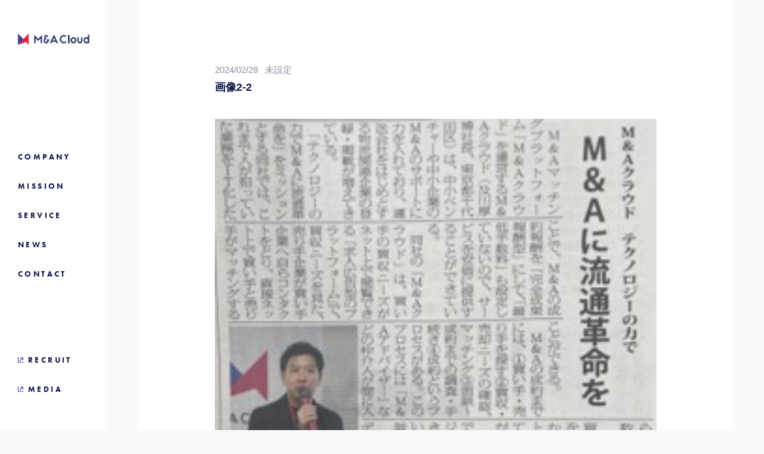

--- FILE ---
content_type: text/html; charset=UTF-8
request_url: https://corp.macloud.jp/2024/02/15/media-7/%E7%94%BB%E5%83%8F2-2/
body_size: 14971
content:
<html>
<head>
    <!-- Google Tag Manager -->
    <script>
        // Define dataLayer and the gtag function.
        window.dataLayer = window.dataLayer || [];

        function gtag() {dataLayer.push(arguments);}

        // スクリプト読み込み前に設定する必要がある
        gtag('consent', 'default', {
            'ad_storage': 'denied',
            'analytics_storage': 'denied',
        });

        // 2022/04/26現時点での動きをみるに、denied を書かないと tag は「追加同意が必要」でも発火してしまうが、念の為明示的に入れておく
        if (localStorage.getItem('cookie-consent-granted')) {
            gtag('consent', 'update', {
                'ad_storage': 'granted',
                'analytics_storage': 'granted',
            });
        }

        window.dataLayer.push({
            'event': 'default_consent',
        });
    </script>
        <script>(function(w,d,s,l,i){w[l]=w[l]||[];w[l].push({'gtm.start':
            new Date().getTime(),event:'gtm.js'});var f=d.getElementsByTagName(s)[0],
          j=d.createElement(s),dl=l!='dataLayer'?'&l='+l:'';j.async=true;j.src=
          'https://www.googletagmanager.com/gtm.js?id='+i+dl;f.parentNode.insertBefore(j,f);
      })(window,document,'script','dataLayer','GTM-P9N4H87');</script>
        <!-- End Google Tag Manager -->
    <meta charset="utf-8">
    <meta name="viewport" content="width=device-width, initial-scale=1">
    <!-- title>株式会社M&amp;Aクラウド</title -->
    <title>画像2-2 | 株式会社M&amp;Aクラウド</title>
    <meta name="keywords" content="M&Aクラウド,株式会社M&Aクラウド,エムアンドエークラウド,M&ACloud">
    <meta name="description"
          content="M&Aクラウドは、M&Aをオンラインで実現するプラットフォーム「M&Aクラウド」を運営しています。「テクノロジーの力でM&Aに流通革命を」をミッションに、M&A業界に変革を起こしていきます。">
        <meta property="og:title" content="画像2-2"/>
<meta property="og:description" content=""/>
<meta property="og:image" content="https://corp.macloud.jp/wp-content/uploads/20240228172548/%E7%94%BB%E5%83%8F2-2.jpg"/>
<meta property="og:url" content="https://corp.macloud.jp/2024/02/15/media-7/%e7%94%bb%e5%83%8f2-2/"/>
<meta property="twitter:title" content="画像2-2"/>
<meta property="twitter:description" content=""/>
<meta property="twitter:image" content="https://corp.macloud.jp/wp-content/uploads/20240228172548/%E7%94%BB%E5%83%8F2-2.jpg"/>
<meta name="twitter:card" content="summary_large_image" />
        <meta property="og:type" content="article">
    <meta property="og:url" content="https://corp.macloud.jp/2024/02/15/media-7/%e7%94%bb%e5%83%8f2-2/">
    <meta property="og:site_name" content="株式会社M&Aクラウド"/>
    <meta property="twitter:card" content="summary_large_image"/>

    <link rel="shortcut icon" href="https://corp.macloud.jp/wp-content/themes/mac_corporate/favicon.1b9626c0.ico">
    <link href="https://fonts.googleapis.com/icon?family=Material+Icons" rel="stylesheet">
    <link rel="stylesheet" href="https://use.typekit.net/qqj0ydc.css">
    <link href="https://corp.macloud.jp/wp-content/themes/mac_corporate/style.css?20240321" rel="stylesheet">
    <meta name="google-site-verification" content="n741U-68080TYq4UboCJ-xEXyEuXDuAK6nzzXRSCOmY" />
</head>
<body>
<!-- Google Tag Manager (noscript) -->
<noscript><iframe src="https://www.googletagmanager.com/ns.html?id=GTM-P9N4H87"
                  height="0" width="0" style="display:none;visibility:hidden"></iframe></noscript>
<!-- End Google Tag Manager (noscript) -->
    <div class="news-detail">
        <div class="logo sp"><a href="/"><img src="https://corp.macloud.jp/wp-content/themes/mac_corporate/logo.6eee2c3a.png"></a>
        </div>
        <div class="main">
            <section>
                                    <div class="sub text-s">
                        <span>2024/02/28</span><span>未設定</span>
                    </div>
                    <h1>画像2-2</h1>
                    <div class="news-article-content">
                        <p class="attachment"><a href='https://corp.macloud.jp/wp-content/uploads/20240228172548/%E7%94%BB%E5%83%8F2-2.jpg'><img fetchpriority="high" decoding="async" width="236" height="275" src="https://corp.macloud.jp/wp-content/uploads/20240228172548/%E7%94%BB%E5%83%8F2-2.jpg" class="attachment-medium size-medium" alt="" /></a></p>
                    </div>
                    <!-- post -->
                                                <div class="share">
                    <a class="tw"
                       href="https://twitter.com/intent/tweet?text=%E7%94%BB%E5%83%8F2-2&url=https://corp.macloud.jp/2024/02/15/media-7/%e7%94%bb%e5%83%8f2-2/"
                       target="share-window">ツイート</a>
                    <a class="fb" href="http://www.facebook.com/share.php?u=https://corp.macloud.jp/2024/02/15/media-7/%e7%94%bb%e5%83%8f2-2/"
                       target="share-window">Facebookシェア</a>
                    <a class="hatena"
                       href="http://b.hatena.ne.jp/add?mode=confirm&url=https://corp.macloud.jp/2024/02/15/media-7/%e7%94%bb%e5%83%8f2-2/&title=%E7%94%BB%E5%83%8F2-2"
                       target="share-window">B!ブックマーク</a>
                </div>
            </section>
            <div class="pager">
                                                <a class="link-index" href="/news"><i class="material-icons">list</i><span>ニュース一覧へ</span></a>
                                            </div>
        </div>
    </div>
<footer>
    <div class="actions">
        <a href="https://macloud.jp/documents" target="_blank"><span>無料の「M&amp;A資料」</span><span>はこちら</span></a>
        <a href="/contact"><span>無料の「売却相談」</span><span>はこちら</span></a>
    </div>
    <div class="content">
        <ul class="menu">
            <li><a href="/company">COMPANY</a></li>
            <li><a href="/mission">MISSION</a></li>
            <li><a href="/news">NEWS</a></li>
            <li><a href="https://macloud.jp/contact" target="_blank">CONTACT</a></li>
            <li class="external-site"><a href="https://recruit.macloud.jp/" target="_blank"><img src="https://corp.macloud.jp/wp-content/themes/mac_corporate/external_site_footer.svg">RECRUIT</a></li>
            <li class="external-site"><a href="https://journal.macloud.jp" target="_blank"><img src="https://corp.macloud.jp/wp-content/themes/mac_corporate/external_site_footer.svg">MEDIA</a></li>
        </ul>
        <ul class="menu">
            <li><a href="/service">SERVICE</a></li>
            <ul class="child-menu">
                <li class="external-site"><a href="https://macloud.jp" target="_blank"><img src="https://corp.macloud.jp/wp-content/themes/mac_corporate/external_site_footer.svg">M&Aクラウド</a></li>
                <li class="external-site"><a href="https://finance.macloud.jp/" target="_blank"><img src="https://corp.macloud.jp/wp-content/themes/mac_corporate/external_site_footer.svg">資金調達クラウド</a></li>
                <li class="external-site"><a href="https://startupma.macloud.jp/" target="_blank"><img src="https://corp.macloud.jp/wp-content/themes/mac_corporate/external_site_footer.svg">StartupM&A Advisory</a></li>
                <li class="external-site"><a href="https://corp.macloud.jp/macap/" target="_blank"><img src="https://corp.macloud.jp/wp-content/themes/mac_corporate/external_site_footer.svg">M&A Cloud Advisory Partners</a></li>
                <li class="external-site"><a href="https://agent.macloud.jp/" target="_blank"><img src="https://corp.macloud.jp/wp-content/themes/mac_corporate/external_site_footer.svg">M&Aクラウドエージェント</a></li>
            </ul>
        </ul>
        <ul class="contact">
            <li class="address"><span>東京都千代田区麹町1-4-4</span><span>ZENITAKA ANNEX 7F</span></li>
            <li class="tel"><a href="tel:0364318460">TEL: 03-6431-8460</a></li>
        </ul>
    </div>
    <div class="terms">
        <ul>
            <li><a href="/privacy-policy">PRIVACY POLICY</a></li>
            <li><a href="/cookie-policy">COOKIE POLICY</a></li>
            <li><a href="/information-security-policy">INFORMATION SECURITY POLICY</a></li>
            <li><a href="https://static.macloud.jp/中小M&Aガイドライン遵守の宣誓/遵守宣言_v3.pdf" target="_blank" rel="noopener">中小M&Aガイドライン（第3版）遵守の宣言</a></li>
            <li><a href="https://static.macloud.jp/%E6%96%99%E9%87%91%E4%BD%93%E7%B3%BB/%E6%96%99%E9%87%91%E4%BD%93%E7%B3%BB_ver_20251201.pdf" target="_blank" rel="noopener">料金体系</a></li>
        </ul>
    </div>
</footer>
<div class="copyright">Copyright&copy;M&amp;A Cloud 2019-2026</div>
<menu>
    <div class="logo">
        <a href="https://corp.macloud.jp" class="sp-only"><img src="https://corp.macloud.jp/wp-content/themes/mac_corporate/sp_white_logo.png"></a>
        <a href="https://corp.macloud.jp" class="pc-only"><img src="https://corp.macloud.jp/wp-content/themes/mac_corporate/logo.6eee2c3a.png"></a>
    </div>
    <!-- PC用 -->
    <div class="menu-contents pc-only">
        <ul>
            <li  ><a href="/company">COMPANY</a></li>
            <li  ><a href="/mission">MISSION</a></li>
            <li  ><a href="/service">SERVICE</a></li>
            <li  ><a href="/news">NEWS</a></li>
            <li>
                <a href="https://macloud.jp/contact" target="_blank">CONTACT</a>
            </li>
        </ul>
    </div>
    <ul class="external-site pc-only">
        <li><a href="https://recruit.macloud.jp/" target="_blank"><img src="https://corp.macloud.jp/wp-content/themes/mac_corporate/external_site.png"><img class="sp" src="https://corp.macloud.jp/wp-content/themes/mac_corporate/external_site_white.png"><span>RECRUIT</span></a></li>
        <li><a href="https://journal.macloud.jp" target="_blank"><img src="https://corp.macloud.jp/wp-content/themes/mac_corporate/external_site.png"><img class="sp" src="https://corp.macloud.jp/wp-content/themes/mac_corporate/external_site_white.png"><span>MEDIA</span></a></li>
    </ul>
    <!-- SP用 -->
    <div class="menu-contents external-site sp-only">
        <div class="site-list">
            <ul>
                <li  ><a href="/company">COMPANY</a></li>
                <li  ><a href="/mission">MISSION</a></li>
                <li  ><a href="/service">SERVICE</a></li>
                <li  ><a href="/news">NEWS</a></li>
                <li>
                    <a href="https://macloud.jp/contact" target="_blank">CONTACT</a>
                </li>
            </ul>
            <ul class="external-site-list">
                <li><a href="https://recruit.macloud.jp/" target="_blank"><img class="sp" src="https://corp.macloud.jp/wp-content/themes/mac_corporate/external_site_footer.svg"><span>RECRUIT</span></a></li>
                <li><a href="https://journal.macloud.jp" target="_blank"><img class="sp" src="https://corp.macloud.jp/wp-content/themes/mac_corporate/external_site_footer.svg"><span>MEDIA</span></a></li>
            </ul>
        </div>
        <div class="service-list">
            <ul>
                <li class="external-site"><a href="https://macloud.jp" target="_blank"><img class="sp" src="https://corp.macloud.jp/wp-content/themes/mac_corporate/external_site_footer.svg">M&Aクラウド</a></li>
                <li class="external-site"><a href="https://finance.macloud.jp/" target="_blank"><img class="sp" src="https://corp.macloud.jp/wp-content/themes/mac_corporate/external_site_footer.svg">資金調達クラウド</a></li>
                <li class="external-site"><a href="https://startupma.macloud.jp/" target="_blank"><img class="sp" src="https://corp.macloud.jp/wp-content/themes/mac_corporate/external_site_footer.svg">StartupM&A Advisory</a></li>
                <li class="external-site"><a href="https://corp.macloud.jp/macap/" target="_blank"><img class="sp" src="https://corp.macloud.jp/wp-content/themes/mac_corporate/external_site_footer.svg">M&A Cloud Advisory Partners</a></li>
                <li class="external-site"><a href="https://agent.macloud.jp/" target="_blank"><img class="sp" src="https://corp.macloud.jp/wp-content/themes/mac_corporate/external_site_footer.svg">M&Aクラウドエージェント</a></li>
            </ul>
        </div>
    </div>
    <div class="terms sp">
        <ul>
            <li><a href="/privacy-policy">PRIVACY POLICY</a></li>
            <li><a href="/cookie-policy">COOKIE POLICY</a></li>
            <li><a href="/information-security-policy">INFORMATION SECURITY POLICY</a></li>
            <li><a href="https://static.macloud.jp/中小M&Aガイドライン遵守の宣誓/遵守宣言_v3.pdf" target="_blank" rel="noopener">中小M&Aガイドライン（第3版）遵守の宣言</a></li>
            <li><a href="https://static.macloud.jp/%E6%96%99%E9%87%91%E4%BD%93%E7%B3%BB/%E6%96%99%E9%87%91%E4%BD%93%E7%B3%BB_ver_20251201.pdf" target="_blank" rel="noopener">料金体系</a></li>
        </ul>
    </div>
</menu>
<a href="javascript:" class="floating-menu sp" role="button">
    <img class="open" src="https://corp.macloud.jp/wp-content/themes/mac_corporate/open_menu.svg" width="26" height="26">
    <img class="close" src="https://corp.macloud.jp/wp-content/themes/mac_corporate/close_menu.svg" width="26" height="26">
</a>
<script src="https://corp.macloud.jp/wp-content/themes/mac_corporate/app.98c724ea.js"></script>
<script type="text/javascript">
  var Ease = {
    easeInOut: function (t) { return t<.5 ? 4*t*t*t : (t-1)*(2*t-2)*(2*t-2)+1; }
  }
  var duration = 500;
  window.addEventListener('DOMContentLoaded', function () {
    var smoothScrollTriggers = [].slice.call(document.querySelectorAll('a[href^="#"]'));
    smoothScrollTriggers.forEach(function (smoothScrollTrigger) {
      smoothScrollTrigger.addEventListener('click', function (e) {
        var href = smoothScrollTrigger.getAttribute('href');
        var currentPostion = document.documentElement.scrollTop || document.body.scrollTop;
        var targetElement = document.querySelector("a[name='" + href.replace('#', '') + "']");
        if (targetElement) {
          e.preventDefault();
          e.stopPropagation();
          var targetPosition = window.pageYOffset + targetElement.getBoundingClientRect().top - 50;
          var startTime = performance.now();
          var loop = function (nowTime) {
            var time = nowTime - startTime;
            var normalizedTime = time / duration;
            if (normalizedTime < 1) {
              window.scrollTo(0, currentPostion + ((targetPosition - currentPostion) * Ease.easeInOut(normalizedTime)));
              requestAnimationFrame(loop);
            } else {
              window.scrollTo(0, targetPosition);
            }
          }
          requestAnimationFrame(loop);
        }
      });
    });
  });
</script>
</body>
</html>


--- FILE ---
content_type: text/css
request_url: https://corp.macloud.jp/wp-content/themes/mac_corporate/style.css?20240321
body_size: 38038
content:
/*
Theme Name: M&Aクラウドコーポレート
Theme URI: https://corp.macloud.jp
Author: M&A Cloud Co.,Ltd
Author URI: https://corp.macloud.jp
Description: M&Aクラウドのコーポレートサイトです。
Requires at least: WordPress 5.0.0
Version: 1.0
*/


@charset "UTF-8";
.text-s {
    font-size: 12px;
    font-weight: 500;
    line-height: 22px;
}

.text-m {
    font-size: 14px;
    font-weight: bold;
}

.text-l {
    font-size: 16px;
    font-weight: bold;
}

.futura {
    font-family: "futura-pt";
    letter-spacing: 3.71;
}

@media screen and (min-width: 1024px) {
    .text-s {
        font-size: 15px;
        line-height: 32px;
    }

    .text-m {
        font-size: 20px;
    }

    .text-l {
        font-size: 26px;
        line-height: 40px;
    }
}

@media screen and (min-width: 1920px) {
    .text-s {
        font-size: 18px;
        line-height: 32px;
    }

    .text-m {
        font-size: 24px;
    }

    .text-l {
        font-size: 30px;
        line-height: 48px;
    }
}

* {
    box-sizing: border-box;
}

html {
    margin: 0;
}

body {
    margin: 0;
    background-color: #fafafa;
    color: #101548;
    font-family: "Source Han Sans Jp", -apple-system, BlinkMacSystemFont, "Helvetica Neue", YuGothic, "ヒラギノ角ゴ ProN W3", Hiragino Kaku Gothic ProN, Arial, "メイリオ", Meiryo, sans-serif;
    font-size: 14px;
    -webkit-font-smoothing: antialiased;
}

p {
    margin: 0;
}

a {
    transition: 0.3s;
    color: inherit;
    text-decoration: none;
}

ul {
    margin: 0;
    padding: 0;
    list-style: none;
}

h1,
h2,
h3 {
    margin: 0;
}

menu {
    display: none;
    position: fixed;
    bottom: 120px;
    left: 50%;
    width: 315px;
    margin: 0;
    margin-left: -157px;
    padding: 30px;
    background: #fff;
    box-shadow: 0 0 30px rgba(0, 0, 0, 0.1);
    font-size: 13px;
}

menu .logo {
    position: absolute;
    top: 40px;
}

menu .logo img {
    width: 140px;
}

@media screen and (min-width: 768px) {
    .logo .sp-only {
        display: none;
    }
}

@media screen and (max-width: 768px) {
    .logo .pc-only {
        display: none;
    }
}

.menu-contents {
    display: flex;
}

.menu-contents ul {
    width: calc(100% / 2);
}

menu .terms {
    position: absolute;
    bottom: 35px;
    font-size: 12px;
}

menu .terms ul li {
    margin-right: 20px;
    margin-bottom: 16px;
    font-weight: normal;
}

menu .terms ul li:last-child {
    margin-right: 20px;
    margin-bottom: 16px;
}

menu .terms ul li a {
    color: white;
    opacity: 0.5;
    font-size: 12px;
    font-weight: 500;
    line-height: 16px;
    letter-spacing: 0.2em;
    text-underline-position: from-font;
    text-decoration-skip-ink: none;


}

menu li {
    margin-bottom: 32px;
    letter-spacing: 3.41;
    text-align: left;
    font-weight: bold;
}

menu li:last-child {
    margin-bottom: 0;
}

menu li.active {
    position: relative;
}

menu::after {
    content: '';
    display: block;
    position: absolute;
    bottom: -12px;
    left: 50%;
    margin-left: -12px;
    border-top: 12px solid #fff;
    border-right: 12px solid transparent;
    border-bottom: transparent;
    border-left: 12px solid transparent;
}

ul.list li {
    position: relative;
    margin-bottom: 10px;
    padding-left: 20px;
    font-weight: 500;
    font-size: 12px;
}

ul.list li::before {
    content: '';
    display: inline-block;
    position: absolute;
    top: 8px;
    left: 0;
    width: 7px;
    height: 2px;
    background: #101548;
}

@media screen and (min-width: 1024px) {
    a:hover {
        opacity: 0.7;
    }

    ul.list li {
        margin-bottom: 30px;
        padding-left: 34px;
    }

    ul.list li::before {
        top: 4px;
        width: 14px;
        height: 4px;
    }
}

menu .external-site li a {
    display: flex;
}

menu .external-site li img {
    width: 9px;
    height: 9px;
    margin: 4px 8px 2px 0;
}

menu .external-site li img.sp {
    display: none;
}

@media screen and (max-width: 768px) {
    menu .external-site li img {
        display: none;
    }
    menu .external-site li img.sp {
        display: block;
    }

    menu .menu-contents.pc-only {
        display: none;
    }

    menu .menu-contents.sp-only {
        display: block;
        height: 100%;
        margin-top: 80px;
    }
    menu .menu-contents.sp-only .site-list {
        display: flex;
        font-size: 13px;
        font-weight: 500;
        line-height: 17.76px;
        letter-spacing: 0.2em;
        text-underline-position: from-font;
        text-decoration-skip-ink: none;
    }

    menu .menu-contents.sp-only .site-list .external-site-list {
        letter-spacing: 0.3em;
    }

    menu .menu-contents.sp-only .site-list li {
        margin-bottom: 16px;
        font-weight: normal;
    }

    menu .menu-contents.sp-only .site-list li:last-child {
        margin-bottom: 0;
    }

    menu .menu-contents.sp-only .service-list {
        margin-top: 26px;
        font-size: 12px;
        font-weight: 500;
        line-height: 16.39px;
        letter-spacing: 0.2em;
        text-underline-position: from-font;
        text-decoration-skip-ink: none;
    }

    menu .menu-contents.sp-only .service-list ul {
        width: 100%;
    }

    menu .menu-contents.sp-only .service-list li {
        margin-left: 8px;
        margin-bottom: 16px;
        font-weight: normal;
    }

    menu .menu-contents.sp-only .service-list li:last-child {
        margin-bottom: 0;
    }

    menu .external-site.pc-only {
        display: none;
    }
}

@media screen and (min-width: 768px) {
    menu .menu-contents.pc-only {
        display: block;
    }

    menu .menu-contents.sp-only {
        display: none;
    }

    menu .external-site.pc-only {
        display: block;
        position: absolute;
        bottom: 60px;
    }
}

nav {
    display: none;
}

section {
    margin: 0;
    margin-top: 60px;
    padding: 0 30px;
}

section h3 {
    font-family: "futura-pt";
    font-size: 14px;
    letter-spacing: 1.97;
}

header {
    position: relative;
    padding: 35px 0 65px;
}

header h1 {
    margin: 0;
    padding: 0 30px;
    font-size: 24px;
    line-height: 1.4;
}

header .animation {
    position: absolute;
    z-index: -1;
    top: 0;
    left: 0;
    width: 100%;
    height: 100%;
}

.link {
    color: #0054b7;
}

.main {
    position: relative;
    margin-top: -20px;
    padding-top: 1px;
    padding-bottom: 30px;
    background: #fff;
}

@media screen and (min-width: 768px) {
    .sp {
        display: none !important;
    }

    body {
        padding-left: 180px;
        overflow-x: hidden;
    }

    menu {
        display: flex;
        flex-direction: column;
        justify-content: center;
        position: fixed;
        top: 0;
        bottom: 0;
        left: 0;
        width: 180px;
        margin: 0;
        box-shadow: none;
    }

    menu .logo {
        position: absolute;
        top: 56px;
        display: block;
    }

    menu .logo img {
        width: 120px;
    }

    menu li {
        font-family: "futura-pt";
    }

    menu li.active::after {
        content: '';
        width: 50px;
        height: 1px;
        background-color: #101548;
        display: block;
        position: absolute;
        top: 8px;
        left: 100px;
    }

    nav {
        display: block;
    }

    nav ul {
        display: flex;
    }

    nav ul li {
        border-right: 1px solid #dcdcdc;
        border-bottom: 1px solid #dcdcdc;
    }

    nav ul li a {
        display: block;
        padding: 20px 0;
        font-weight: 500;
        text-align: center;
    }

    nav ul li:last-child {
        border-right: none;
    }
}

@media screen and (min-width: 768px) {
    header {
        padding: 60px 0 120px;
    }

    .main {
        margin: -95px 30px 0;
    }
}

@media screen and (min-width: 1024px) {
    header {
        padding: 100px 0 200px;
    }

    header h1 {
        padding: 0 40px;
    }

    section {
        margin-top: 100px;
    }

    section h1 {
        font-size: 26px;
        font-weight: bold;
        line-height: 40px;
    }

    .main {
        margin: -150px 40px 0;
        padding-bottom: 100px;
    }

    .main section {
        padding-right: 100px;
        padding-left: 100px;
    }
}

@media screen and (min-width: 1280px) {
    header h1 {
        padding: 0 52px;
        font-size: 44px;
    }

    menu {
        width: 180px;
    }

    body {
        padding-left: 180px;
    }

    section {
        padding: 0 52px;
    }

    .main {
        margin: -150px 52px 0;
    }

    .main section {
        padding-right: 128px;
        padding-left: 128px;
    }
}

@media screen and (min-width: 1440px) {
    header h1 {
        padding: 0 60px;
    }

    section {
        padding: 0 60px;
    }

    .main {
        margin: -150px 60px 0;
    }

    .main section {
        padding-right: 200px;
        padding-left: 200px;
    }
}

@media screen and (min-width: 1920px) {
    body {
        padding-left: 244px;
    }

    menu {
        width: 244px;
        padding-right: 43px;
        padding-left: 43px;
    }

    menu .logo img {
        width: 140px;
    }

    menu li {
        margin-bottom: 30px;
    }

    menu li.active::after {
        width: 100px;
    }

    header {
        padding: 150px 0 300px;
    }

    header h1 {
        padding: 0 100px;
        font-size: 64px;
        letter-spacing: 1.4;
        line-height: 89px;
    }

    section {
        padding: 0 100px;
    }

    .main {
        margin: -200px 100px 0;
        padding-bottom: 154px;
    }

    .main section {
        margin-top: 140px;
        padding-right: 337px;
        padding-left: 337px;
    }
}

[role="button"],
input[type="submit"] {
    display: inline-block;
    width: 123px;
    padding: 10px 0;
    background-color: #fff;
    color: #101548;
    font-size: 12px;
    line-height: 1;
    text-align: center;
    font-weight: bold;
}

[role="button"].primary,
input[type="submit"].primary {
    padding: 12px 25px;
    background-color: #424599;
    color: #fff;
}

@media screen and (min-width: 768px) {
    .button-wrapper {
        text-align: center;
    }
}

@media screen and (min-width: 1280px) {
    [role="button"],
    input[type="submit"] {
        width: 205px;
        padding: 12px 0;
        font-size: 16px;
    }

    [role="button"].primary,
    input[type="submit"].primary {
        width: 264px;
        padding: 15px 0;
    }
}

footer {
    margin-top: 40px;
    background: #282e66;
    color: #fff;
    font-family: Avenir, sans-serif;
    font-size: 13px;
    font-weight: 800;
    line-height: 17.76px;
    letter-spacing: 0.2em;
    text-underline-position: from-font;
    text-decoration-skip-ink: none;
}

footer .actions {
    font-weight: bold;
}

footer .content {
    padding: 60px 30px;
    letter-spacing: 3.15;
}

footer .content li {
    margin-bottom: 30px;
}

footer .content .menu .external-site a {
    display: flex;
}

footer .content .menu .external-site img {
    width: 14px;
    height: 14px;
    margin: 1px 8px 1px 0;
}

footer .content .menu .child-menu li {
    margin-left: 8px;
    margin-bottom: 24px;
}

footer .content .menu .child-menu li:last-child {
    margin-bottom: 0;
}

footer .content .menu {
    display: none;
}

footer .terms {
    padding: 20px 0 60px 30px;
}

@media screen and (min-width: 1280px) {
    footer .terms {
        padding: 20px 0 85px 52px;
    }
}

footer .terms ul {
    display: flex;
}

footer .terms ul li {
    margin-right: 30px;
}

footer .terms ul li a {
    color: white;
    opacity: 0.5;
    font-weight: 800;
    letter-spacing: 0.2em;
}

footer .actions a {
    display: block;
    width: 50%;
    padding: 30px 0;
    float: left;
    border-right: solid 1px #323977;
    background: #424599;
    color: #fff;
    line-height: 1;
    text-align: center;
    white-space: pre-line;
}

footer .actions a span {
    display: block;
}

footer .actions a span:first-child {
    margin-bottom: 5px;
}

footer .actions::after {
    content: '';
    display: block;
    clear: both;
}

footer .contact .address {
    font-weight: bold;
}

footer .contact .address span {
    display: block;
    line-height: 22px;
}

footer .links {
    margin-bottom: 60px;
}


@media screen and (max-width: 768px) {
    footer .terms {
        display: none;
    }
}

@media screen and (min-width: 768px) {
    footer .content ul {
        margin-right: 100px;
        float: left;
        font-size: 13px;
        font-weight: bold;
        letter-spacing: 3.4;
    }

    footer .content ul:last-child {
        margin-right: 0;
    }

    footer .content ul li {
        margin-bottom: 30px;
    }

    footer .content ul li:last-child {
        margin-bottom: 0;
    }

    footer .content::after {
        content: '';
        display: block;
        clear: both;
    }
}

@media screen and (min-width: 1024px) {
    footer {
        margin-top: 102px;
        font-size: 14px;
    }
}

@media screen and (min-width: 1280px) {
    footer .menu {
        display: block;
    }

    footer .actions > a {
        padding: 60px 0;
        font-size: 22px;
    }

    footer .actions > a span {
        display: initial;
    }

    footer .content {
        padding: 100px 52px;
    }

    footer .content ul {
        margin-right: 100px;
        float: left;
        font-size: 13px;
        font-weight: bold;
        letter-spacing: 3.4;
    }

    footer .content ul:last-child {
        margin-right: 0;
    }

    footer .content .menu {
        display: block;
    }

    footer .content .menu li {
        margin-bottom: 32px;
    }

    footer .content .menu li:last-child {
        margin-bottom: 0;
    }

    footer .content::after {
        content: '';
        display: block;
        clear: both;
    }

    footer .contact .address span {
        display: initial;
        line-height: 1;
    }

    footer .contact .address span:first-child {
        margin-right: 1em;
    }
}

@media screen and (min-width: 1440px) {
    footer .content {
        padding: 100px 60px;
    }
}

@media screen and (min-width: 1920px) {
    footer {
        margin-top: 154px;
    }
}

.copyright {
    margin: 20px 0;
    text-align: center;
    font-family: "futura-pt";
    font-weight: bold;
    font-size: 12px;
}

@media screen and (min-width: 1024px) {
    .copyright {
        font-size: 14px;
    }
}

.top section {
    margin-top: 60px;
}

.top section h1 {
    margin-bottom: 18px;
}

.top section h3 {
    margin-bottom: 10px;
    font-family: "futura-pt";
    font-size: 14px;
    letter-spacing: 1.97;
}

.top section::after {
    content: '';
    display: block;
    clear: both;
}

.top section.about {
    margin: 0;
    margin-top: -30px;
}

.top section.about .image {
    margin-bottom: 30px;
}

.top section.about img {
    width: 100%;
}

.top section.about .about-us {
    margin-top: 25px;
}

.top section.about .message {
    margin-top: 10px;
}

.top section.service .block {
    position: relative;
    width: calc(50% - 10px);
    height: 180px;
    float: left;
    color: #fff;
    text-align: center;
}

.top section.service .block .title {
    margin-top: 84px;
    font-size: 11px;
    font-weight: bold;
    line-height: 1;
}

.top section.service .block .more {
    display: none;
    position: absolute;
    right: 0;
    left: 0;
    text-align: center;
}

.top section.service .block:first-child {
    margin-right: 20px;
    background-color: #424599;
}

.top section.service .block:last-child {
    background-color: #e6213a;
}

.top section.client .loop-blocks {
    position: relative;
    left: -30px;
    width: calc(100% + 60px);
    margin-top: 20px;
    overflow-x: hidden;
}

.top section.client .loop-block {
    display: flex;
    position: relative;
    left: 50%;
    flex-flow: row nowrap;
    width: 100vw;
    margin-bottom: 30px;
    margin-left: -50vw;
    overflow: hidden;
}

.top section.client .loop-block .client-list {
    display: flex;
    flex-flow: row nowrap;
    width: 640px;
    margin: 0;
    padding: 0;
}

.top section.client .loop-block .client-list + .client-list {
    animation: loop2 60s linear infinite;
}

.top section.client .loop-block .client-list:first-child {
    backface-visibility: hidden;
    animation: loop 60s -30s linear infinite;
    will-change: transform;
}

.top section.client .loop-block .block-wrapper {
    display: inline-block;
    position: relative;
    width: 90px;
    height: 90px;
    margin: 0 20px 0 0;
    background: #fff;
    list-style: none;
    text-align: center;
    vertical-align: middle;
}

.top section.client .loop-block .block-wrapper .client-logo-block {
    display: table-cell;
    position: relative;
    width: 90px;
    height: 90px;
    text-align: center;
    vertical-align: middle;
}

.top section.client .loop-block .block-wrapper .client-logo-block .client-logo {
    width: 45px;
}

.top section.client .loop-block:last-child {
    margin-bottom: 0;
}

.top section.client .loop-block:last-child .block-wrapper {
    left: -55px;
}

@keyframes loop {
    0% {
        transform: translateX(100%);
    }
    to {
        transform: translateX(-100%);
    }
}

@keyframes loop2 {
    0% {
        transform: translateX(0);
    }
    to {
        transform: translateX(-200%);
    }
}

.top section.news .aticles {
    margin-top: 20px;
}

.top section.news .article {
    margin-bottom: 20px;
    padding: 30px;
    background-color: #fff;
    font-size: 12px;
    display: block;
    font-weight: bold;
}

.top section.news .article .published {
    margin-bottom: 20px;
}

.top section.news .article .body {
    line-height: 22px;
}

.top section.news .article .tag {
    margin-top: 30px;
    color: #878aa3;
}

.top section.news .list {
    margin-top: 30px;
}

.top section.media > div {
    margin-top: 15px;
    padding: 45px 30px;
    background: #fff;
}

.top section.media .publication > img {
    margin: auto;
    height: auto;
    width: -webkit-fill-available;
}

.top section.media > div img {
    height: 22px;
}

.top section.media .list {
    display: none;
}

@media screen and (min-width: 768px) {
    .top section.about {
        margin-top: -95px;
    }

    .top section.service .block {
        width: calc(50% - 30px * 0.5);
    }

    .top section.service .block:first-child {
        margin-right: 30px;
    }

    .top section.service .block .title {
        margin-top: 70px;
    }

    .top section.service .block .more {
        display: block;
        margin-top: 35px;
    }

    .top section.news .article {
        width: calc(100% / 2 - 30px / 2);
        margin-right: 30px;
        margin-bottom: 30px;
        float: left;
    }

    .top section.news .articles::after {
        content: '';
        display: block;
        clear: both;
    }

    .top section.news .list {
        text-align: center;
    }

    .top section.media .tile {
        display: none;
    }

    .top section.media .list {
        display: block;
    }

    .top section.media .list > div:first-child {
        margin-bottom: 0;
    }

    .top section.media .list > div:first-child .flex-item {
        flex: 1;
        text-align: center;
    }
}

@media screen and (min-width: 1024px) {
    .top section h1 {
        margin-bottom: 32px;
    }

    .top section.about {
        margin-top: -150px;
    }

    .top section.about > div {
        width: calc(50% - 40px * 0.5);
        margin-right: 40px;
        float: left;
    }

    .top section.about > div:last-child {
        margin-right: 0;
    }

    .top section.about .message {
        margin-top: 20px;
    }

    .top section.client .loop-blocks {
        left: -40px;
        width: calc(100% + 40px * 2);
        margin-top: 40px;
    }

    .top section.client .loop-block {
        margin-bottom: 60px;
        margin-left: calc(-50vw + 90px);
    }

    .top section.client .loop-block .client-list {
        width: 960px;
    }

    .top section.client .loop-block .block-wrapper {
        width: 120px;
        height: 120px;
        margin: 0 40px 0 0;
    }

    .top section.client .loop-block .block-wrapper .client-logo-block {
        width: 120px;
        height: 120px;
    }

    .top section.client .loop-block .block-wrapper .client-logo-block .client-logo {
        width: 60px;
    }

    .top section.client .loop-block:last-child .block-wrapper {
        left: -80px;
    }

    .top section.service .block .title {
        font-size: 18px;
    }
}

@media screen and (max-width: 1280px) {
    .top section.news .article:nth-child(2n) {
        margin-right: 0;
    }
}

@media screen and (min-width: 1280px) {
    .top section.about > div {
        width: calc(50% - 52px * 0.5);
        margin-right: 52px;
    }

    .top section.about .message {
        font-size: 18px;
        line-height: 32px;
    }

    .top section.client .loop-blocks {
        left: -52px;
        width: calc(100% + 52px * 2);
        margin-top: 40px;
    }

    .top section.client .loop-block {
        margin-bottom: 60px;
        margin-left: calc(-50vw + 90px);
    }

    .top section.client .loop-block .client-list {
        width: 1440px;
    }

    .top section.client .loop-block .block-wrapper {
        width: 180px;
        height: 180px;
        margin: 0 60px 0 0;
    }

    .top section.client .loop-block .block-wrapper .client-logo-block {
        width: 180px;
        height: 180px;
    }

    .top section.client .loop-block .block-wrapper .client-logo-block .client-logo {
        width: 120px;
    }

    .top section.client .loop-block:last-child .block-wrapper {
        left: -120px;
    }

    .top section.service .block {
        width: calc(50% - 52px * 0.5);
        height: 330px;
    }

    .top section.service .block:first-child {
        margin-right: 52px;
    }

    .top section.service .block .title {
        margin-top: 120px;
        font-size: 24px;
        s
    }

    .top section.service .block .more {
        bottom: 40px;
    }

    .top section.news .articles {
        margin-top: 35px;
    }

    .top section.news .articles::after {
        content: '';
        display: block;
        clear: both;
    }

    .top section.news .article {
        width: calc(100% / 4 - 52px / 4 * 3);
        margin-right: 52px;
        float: left;
        font-size: 14px;
    }

    .top section.news .article:last-child {
        margin-right: 0;
    }

    .top section.news .list {
        margin-top: 40px;
    }

    .top section.media .list img {
        height: 32px;
    }
}

@media screen and (min-width: 1440px) {
    .top section.about > div {
        width: calc(50% - 60px * 0.5);
        margin-right: 60px;
    }

    .top section.about .message {
        margin-top: 30px;
    }

    .top section.service .block {
        width: calc(50% - 60px * 0.5);
    }

    .top section.service .block:first-child {
        margin-right: 60px;
    }

    .top section.client .loop-blocks {
        left: -60px;
        width: calc(100% + 60px * 2);
    }

    .top section.news .article {
        width: calc(100% / 4 - 60px / 4 * 3);
        margin-right: 60px;
    }
}

@media screen and (min-width: 1920px) {
    .top section h1 {
        margin-bottom: 36px;
    }

    .top section.about > div {
        width: calc(50% - 100px * 0.5);
        margin-right: 100px;
    }

    .top section.client .loop-blocks {
        left: -100px;
        width: calc(100% + 100px * 2);
        margin-top: 60px;
    }

    .top section.news .articles {
        margin-top: 40px;
    }

    .top section.media .list {
        margin-top: 20px;
    }

    .top section.media .list img {
        height: 40px;
    }
}

.company nav ul li {
    flex-basis: calc(100% / 4);
}

.company .name {
    margin: 0 0 10px;
    line-height: 30px;
}

.company section h2 {
    margin-top: 20px;
    margin-bottom: 10px;
}

.company section.message img {
    display: block;
    width: 100%;
    height: 171px;
    margin: 27px 0 8px;
    background: #f0f0f0;
}

.company section.message .founders > source,
.company section.message .founders > img{
    height: auto;
}

.company section.message .founders-caption {
    color: rgba(16, 21, 72, 0.5);
    font-size: 10px;
    font-weight: bold;
}

.company section.message .name {
    margin-top: 20px;
}

.company section.members::after {
    content: '';
    display: block;
    clear: both;
}

.company section .member {
    display: table;
    margin: 20px 0;
}

.company section .member .image {
    display: table-cell;
    width: 100px;
    padding-right: 20px;
    vertical-align: top;
}

.company section .member .image .pc-only {
    display: none;
}

.company section .member .image img {
    width: 80px;
    height: 80px;
    background: #f0f0f0;
}

.company section .member .image .message {
    margin-bottom: 0;
}

.company section .member .text {
    display: table-cell;
    vertical-align: top;
}

.company section .member .text .title {
    display: block;
    font-size: 14px;
    line-height: 20px;
    margin-bottom: 4px;
}

.company section .member .text .text-s {
    font-size: 14px;
    line-height: 24px;
    color: #72737D;
}

.company section.investor ul {
    margin-top: 26px;
}

.company section.access .detail {
    margin-top: 20px;
}

.company section.access .detail > div {
    padding: 14px 0 8px;
    border-bottom: 1px solid #c4c7e5;
}

.company section.access .detail > div:first-child {
    border-top: 1px solid #c4c7e5;
}

.company section.access .detail .title {
    font-weight: bold;
}

.company section.access .map {
    margin-top: 20px;
}

.company section.access iframe {
    width: 100%;
    height: 280px;
}

@media screen and (min-width: 768px) {
    .company section.message .tmp-img {
        height: 249px;
        margin-top: 30px;
        margin-bottom: 20px;
    }

    .company section .member {
        display: block;
        width: calc(50% - 15px);
        margin-right: 30px;
        margin-bottom: 30px;
        float: left;
    }

    .company section .member:nth-child(2n) {
        margin-right: 0;
    }

    .company section .member .image {
        display: block;
        width: 100%;
        margin-top: 30px;
        margin-bottom: 20px;
        padding: 0;
    }

    .company section .member .image .pc-only {
        display: block;
    }

    .company section .member .image .sp-only {
        display: none;
    }

    .company section .member .image img {
        width: 100%;
        height: auto;
    }

    .company section .member .text {
        display: block;
    }

    .company section.access .detail {
        display: table;
        width: 100%;
        table-layout: fixed;
    }

    .company section.access .detail > div {
        display: table-row;
        border-bottom: none;
    }

    .company section.access .detail > div > div {
        display: table-cell;
        padding: 15px 0;
    }

    .company section.access .detail > div > div.title {
        width: 220px;
    }

    .company section.access .detail > div:first-child {
        border-top: none;
    }

    .company section iframe {
        height: 226px;
    }
}

@media screen and (min-width: 1024px) {
    .company section h2 {
        margin: 40px 0 20px;
    }

    .company section.message img {
        height: 226px;
        margin-top: 40px;
        margin-bottom: 25px;
    }

    .company section.message .founders-caption {
        font-size: 12px;
    }

    .company section.message .name {
        margin-top: 65px;
    }

    .company section .member {
        width: calc(50% - 30px);
        margin-right: 60px;
    }

    .company section.investor ul {
        margin-top: 40px;
    }

    .company section.investor ul li {
        padding-left: 34px;
        font-weight: bold;
        font-size: 15px;
    }

    .company section.investor ul li::before {
        top: 10px;
        width: 14px;
        height: 4px;
    }

    .company section.access .detail {
        margin-top: 40px;
    }

    .company section.access .map {
        margin-top: 30px;
    }
}

@media screen and (min-width: 1280px) {
    .company .name {
        margin-top: 40px;
    }

    .company .name .sp-only {
        display: none;
    }

    .company section .member .image img {
    }
}

@media screen and (min-width: 1920px) {
    .company section {
        margin-top: 140px;
    }

    .company section h2 {
        margin: 65px 0 30px;
    }

    .company section.message img {
        height: 249px;
        margin-top: 60px;
        margin-bottom: 60px;
    }

    .company section.message .name {
        margin: 65px 0 30px;
    }

    .company section.investor ul {
        margin-top: 70px;
    }

    .company section.investor ul li {
        padding-left: 34px;
        font-weight: bold;
        font-size: 18px;
    }

    .company section.investor ul li::before {
        top: 12px;
        width: 14px;
        height: 4px;
    }

    .company section.access .detail {
        margin-top: 48px;
    }

    .company section.access .map {
        margin-top: 37px;
    }
}

.mission-vision-value nav ul li {
    flex-basis: calc(100% / 3);
}

.mission-vision-value .text-attention {
    font-size: 16px;
    line-height: 21px;
    color: #e6213a;
    font-weight: bold;
    font-family: Futura, futura-pt, sans-serif;
    margin-bottom: 10px
}

.mission-vision-value .text-l {
    font-size: 24px;
    line-height: 32px;
    margin-bottom: 60px;
}

.mission-vision-value .text-s {
    font-size: 15px;
    line-height: 28px;
    margin-bottom: 60px;
}

.mission-vision-value .image {
    width: 100%;
    margin-bottom: 30px;
}

.mission-vision-value .image img {
    width: 100%;
}

.service nav ul li {
    flex-basis: 50%;
}

.service section .sub-title {
    font-size: 22px;
    font-weight: 700;
    line-height: 22px;
    margin-bottom: 40px;
}

.service section .image {
    margin-bottom: 40px;
}

.service section .image img {
    width: 100%;
    height: auto;
}

.service section .button-wrapper {
    margin-top: 26px;
}

.service section .button-wrapper .service-link-button {
    height: 56px;
    width: 300px;
    background-color: #424599;
    color: #fff;
    font-size: 18px;
    font-weight: 700;
    line-height: 32px;
    text-align: center;
    text-underline-position: from-font;
    text-decoration-skip-ink: none;
}

.service section [role="button"] {
    padding: 12px 25px;
}

.service .main .headline {
    margin-bottom: 60px;
    font-size: 26px;
    font-weight: 700;
    line-height: 32px;

}

@media screen and (min-width: 1920px) {
    .service section .image {
        margin: 45px 0;
    }

    .service .button-wrapper {
        margin-top: 34px;
    }
}

.news-list .filter a {
    display: block;
    margin-right: 10px;
    padding: 7px;
    float: left;
    transition: 0.3s;
    background: #f0f0f0;
    font-size: 12px;
    line-height: 1;
    cursor: pointer;
    font-weight: bold;
}

.news-list .filter a.active {
    background: #424599;
    color: #fff;
    cursor: initial;
}

.news-list .filter a.inactive:hover {
    opacity: 0.7;
}

.news-list .filter::after {
    content: '';
    display: block;
    clear: both;
}

.news-list .list {
    margin-top: 36px;
}

.news-list .news {
    margin-bottom: 28px;
}

.news-list .news .sub {
    margin-bottom: 6px;
    color: #83869e;
}

.news-list .news .sub span {
    margin-right: 12px;
}

.news-list .news a:hover {
    opacity: 1;
    text-decoration: underline;
}

.news-list .button-wrapper {
    margin-top: 27px;
}

@media screen and (min-width: 1920px) {
    .news-list .list {
        margin-top: 63px;
    }

    .news-list .news {
        margin-bottom: 56px;
    }

    .news-list .news .sub {
        margin-bottom: 12px;
    }

    .news-list .news .sub span {
        margin-right: 17px;
    }

    .news-list input[type='radio'] + label {
        font-size: 14px;
    }

    .news-list .button-wrapper {
        margin-top: 56px;
    }
}

.news-detail .logo.sp {
    padding: 40px 30px;
}

.news-detail .main {
    margin-top: 0;
    margin-bottom: -40px;
    padding-bottom: 0;
}

.news-detail .main img {
    width: 100%;
    height: auto;
}

.news-detail .sub {
    color: #878aa3;
}

.news-detail .sub span {
    margin-right: 12px;
}

.news-detail h1 {
    margin-bottom: 40px;
    font-size: 18px;
    font-weight: bold;
    line-height: 26px;
}

.news-detail .news-article-content p {
    word-break: break-all;
}

.news-detail .news-article-content a {
    color: blue;
}

.news-detail .news-article-content a:hover {
    text-decoration: underline;
}

.news-detail .news-article-content .wp-block-post-featured-image {
    margin: auto;
}

.news-detail h2 {
    margin: 50px 0 21px;
    font-size: 16px;
    font-weight: bold;
    line-height: 26px;
}

.news-detail h3 {
    margin: 35px 0 20px;
    font-size: 14px;
    font-weight: bold;
    line-height: 26px;
}

.news-detail ul {
    margin-top: 27px;
}

.news-detail p {
    margin: 20px 0;
}

.news-detail .image-block {
    margin: 28px 0;
}

.news-detail .share {
    display: flex;
    margin: 50px -30px 0;
}

.news-detail .share > a {
    display: block;
    flex-basis: calc(100% / 3);
    padding: 21px 0;
    color: #fff;
    font-size: 14px;
    font-weight: bold;
    line-height: 1;
    text-align: center;
}

.news-detail .share > a.tw {
    background: #55acee;
}

.news-detail .share > a.fb {
    background: #315096;
}

.news-detail .share > a.hatena {
    background: #008fde;
}

.news-detail .pager {
    position: relative;
    padding-bottom: 74px;
}

.news-detail .pager a {
    display: block;
    border-bottom: 3px solid #fff;
    background: #f3f3f3;
}

.news-detail .pager .prev,
.news-detail .pager .next {
    display: table;
}

.news-detail .pager .prev > *,
.news-detail .pager .next > * {
    display: table-cell;
    padding: 15px 0;
}

.news-detail .pager .prev i,
.news-detail .pager .next i {
    padding-right: 5px;
    padding-left: 10px;
    font-size: 34px;
    line-height: 1;
    vertical-align: middle;
}

.news-detail .pager .prev .article,
.news-detail .pager .next .article {
    padding-right: 20px;
    width: 100%;
}

.news-detail .pager .link-index {
    position: absolute;
    right: 0;
    bottom: 0;
    left: 0;
    padding: 20px 0;
    border: none;
    text-align: center;
}

.news-detail .pager .link-index i {
    font-size: 34px;
    line-height: 1;
    vertical-align: -0.35em;
}

.news-detail .pager .link-index span {
    margin-left: 8px;
    font-size: 12px;
    font-weight: 500;
}

@media screen and (min-width: 768px) {
    .news-detail .main {
        margin-bottom: 0;
    }

    .news-detail .pager {
        display: flex;
        align-items: stretch;
        margin-top: 150px;
        padding-bottom: 0;
        font-weight: 500;
    }

    .news-detail .pager a {
        border: 0;
    }

    .news-detail .pager .prev,
    .news-detail .pager .next {
        width: calc(50% - 57px);
    }

    .news-detail .pager .prev .article,
    .news-detail .pager .next .article {
        width: auto;
    }

    .news-detail .pager .link-index {
        position: initial;
        width: 114px;
        padding: 0;
        border-right: 2px solid #fff;
        border-left: 2px solid #fff;
    }

    .news-detail .pager .link-index i {
        position: absolute;
        top: 50%;
        left: 50%;
        margin-top: -0.5em;
        margin-left: -0.5em;
    }

    .news-detail .pager .link-index span {
        display: none;
    }
}

@media screen and (min-width: 1920px) {
    .news-detail h1 {
        margin-bottom: 70px;
        font-size: 33px;
        line-height: 46px;
    }

    .news-detail h2 {
        margin: 120px 0 30px;
        font-size: 30px;
        line-height: 46px;
    }

    .news-detail h3 {
        margin: 40px 0 25px;
        font-size: 24px;
        line-height: 48px;
    }

    .news-detail p {
        margin: 35px 0;
    }

    .news-detail ul {
        margin-top: 70px;
    }

    .news-detail .image-block {
        margin: 40px 0;
    }

    .news-detail .share {
        margin-top: 120px;
    }
}

.floating-menu {
    position: fixed;
    bottom: 14px;
    right: 14px;
    width: 50px;
    height: 50px;
    margin-left: -25px;
    border-radius: 50%;
    background: #424599;
    box-shadow: 1px 0 20px rgba(50, 57, 179, 0.7);
    font-family: "futura-pt";
    display: flex;
    justify-content: center;
    align-items: center;
}

.floating-menu span {
    position: absolute;
    top: 50%;
    right: 0;
    left: 0;
    margin-top: -6px;
    color: #fff;
    font-size: 12px;
    line-height: 1;
    text-align: center;
}

.show-menu menu {
    display: flex !important;
    flex-direction: column;
    justify-content: center;
    width: 100%;
    left: 0;
    bottom: 0;
    height: 100%;
    margin-left: 0;
    background: #282E66;
    color: white;
}

.show-menu .floating-menu {
    background: #141731;
}

.floating-menu .close {
    display: none;
}

.show-menu .floating-menu .open {
    display: none;
}

.show-menu .floating-menu .close {
    display: block;
}

.sp.logo {
    padding: 40px 30px 20px;
}

.sp.logo img {
    height: 16px;
}

/* policy */

.policy h2 {
    font-size: 16px;
    font-weight: bold;
    margin-top: 60px;
    margin-bottom: 27px;
}

.policy h3 {
    font-size: 14px;
    font-weight: bold;
    margin-top: 20px;
    margin-bottom: 10px;
}

.policy p {
    font-size: 12px;
    font-weight: 500;
    line-height: 22px;
    margin-top: 10px;
    margin-bottom: 20px;
}

@media screen and (min-width: 1024px) {
    .policy h2 {
        font-size: 26px;
        line-height: 40px;
        margin-top: 100px;
        margin-bottom: 40px;
    }

    .policy h3 {
        font-size: 20px;
        margin-top: 65px;
        margin-bottom: 10px;
    }

    .policy p {
        font-size: 15px;
        line-height: 32px;
        margin-top: 20px;
        margin-bottom: 20px;
    }
}

@media screen and (min-width: 1920px) {
    .policy h2 {
        font-size: 30px;
        line-height: 48px;
    }

    .policy h3 {
        font-size: 24px;
    }

    policy p {
        font-size: 18px;
        line-height: 32px;
    }
}


--- FILE ---
content_type: text/css
request_url: https://static.macloud.jp/cookie-consent-popup/main.css?v14
body_size: 577
content:
@import url(https://fonts.googleapis.com/css2?family=Noto+Sans+JP:wght@400;700&display=swap);
.cookie-consent-popup{position:fixed;left:0;right:0;bottom:80px;width:560px;margin:0 auto;line-height:1.5;padding:40px;background-color:#fff;border-radius:10px;box-shadow:0 2px 16px rgba(0,0,0,.16);font-size:14px;z-index:1000;font-family:"Noto Sans JP",Hiragino Sans,Hiragino Kaku Gothic ProN,YuGothic,Meiryo,sans-serif}@media screen and (max-width: 760px){.cookie-consent-popup{bottom:16px;margin:0 16px;width:auto;padding:16px;font-size:12px}}.cookie-consent-popup svg{display:inline;margin-left:2px;margin-right:2px}.cookie-consent-popup__content p{margin:0}@media screen and (max-width: 760px){.cookie-consent-popup__content br.pc-only{display:none}}.cookie-consent-popup a{color:#2b65e6;text-decoration-line:underline;transition:opacity .3s;display:inline-flex;align-items:center}.cookie-consent-popup a:hover{opacity:.5}.cookie-consent-popup__button_wrapper{margin-top:24px;display:flex;justify-content:center}@media screen and (max-width: 760px){.cookie-consent-popup__button_wrapper{margin-top:16px}}.cookie-consent-popup button{cursor:pointer}.cookie-consent-popup__disagree{background-color:rgba(0,0,0,0);color:#696c86;font-weight:bold;display:inline;appearance:none;border:none;text-decoration-line:underline;transition:opacity .3s}.cookie-consent-popup__disagree:hover{opacity:.5}.cookie-consent-popup__agree{margin-left:24px;text-align:center;width:160px;height:40px;border-radius:20px;background-color:#e6213a;color:#fff;font-weight:bold;display:inline-block;appearance:none;border:1px solid #d61f36;transition:color .3s,background .3s}@media screen and (max-width: 360px){.cookie-consent-popup__agree{margin-left:16px}}.cookie-consent-popup__agree:hover{color:#d61f36;background:#fff}


--- FILE ---
content_type: application/x-javascript; charset=utf-8
request_url: https://cookie.sync.usonar.jp/v1/cs?url=https%3A%2F%2Fcorp.macloud.jp%2F2024%2F02%2F15%2Fmedia-7%2F%25E7%2594%25BB%25E5%2583%258F2-2%2F&ref=&cb_name=usonarCallback&uuid=4cc95290-a14e-44df-98be-aa7e2650ff87&client_id=LID2wdrw5tqputaq&v=1.0.0&cookies=%7B%7D&cb=1769005178059
body_size: 120
content:
usonarCallback({"uuid":"4cc95290-a14e-44df-98be-aa7e2650ff87"})


--- FILE ---
content_type: image/svg+xml
request_url: https://corp.macloud.jp/wp-content/themes/mac_corporate/open_menu.svg
body_size: 871
content:
<svg width="26" height="24" viewBox="0 0 26 24" fill="none" xmlns="http://www.w3.org/2000/svg">
<path d="M0.803969 22H1.85997L2.40397 18.712L3.77197 22H4.12397L5.55597 18.712L6.03597 22H7.09197L6.19597 16.664H5.44397L3.96397 20.056L2.54797 16.664H1.79597L0.803969 22ZM11.7969 16.664H8.83691V22H11.7969V21.104H9.87691V19.648H11.7169V18.752H9.87691V17.56H11.7969V16.664ZM14.6457 22V18.432L17.8937 22H18.6137V16.664H17.5737V20.224L14.3257 16.664H13.6057V22H14.6457ZM20.6322 16.664V19.928C20.6322 20.432 20.7122 20.944 21.0322 21.352C21.4162 21.856 22.0882 22.12 22.7762 22.12C23.4642 22.12 24.1362 21.856 24.5202 21.352C24.8402 20.944 24.9202 20.432 24.9202 19.928V16.664H23.8802V20.016C23.8802 20.424 23.7442 20.672 23.6242 20.808C23.4722 20.992 23.1922 21.176 22.7762 21.176C22.3602 21.176 22.0802 20.992 21.9282 20.808C21.8082 20.672 21.6722 20.424 21.6722 20.016V16.664H20.6322Z" fill="white"/>
<rect width="26" height="2" fill="white"/>
<rect y="8" width="26" height="2" fill="white"/>
</svg>


--- FILE ---
content_type: application/javascript
request_url: https://static.macloud.jp/cookie-consent-popup/main.js?v15
body_size: 2008
content:
/*! For license information please see main.js.LICENSE.txt */
!function(){"use strict";function e(e){for(var t=1;t<arguments.length;t++){var n=arguments[t];for(var o in n)e[o]=n[o]}return e}var t=function t(n,o){function r(t,r,i){if("undefined"!=typeof document){"number"==typeof(i=e({},o,i)).expires&&(i.expires=new Date(Date.now()+864e5*i.expires)),i.expires&&(i.expires=i.expires.toUTCString()),t=encodeURIComponent(t).replace(/%(2[346B]|5E|60|7C)/g,decodeURIComponent).replace(/[()]/g,escape);var a="";for(var c in i)i[c]&&(a+="; "+c,!0!==i[c]&&(a+="="+i[c].split(";")[0]));return document.cookie=t+"="+n.write(r,t)+a}}return Object.create({set:r,get:function(e){if("undefined"!=typeof document&&(!arguments.length||e)){for(var t=document.cookie?document.cookie.split("; "):[],o={},r=0;r<t.length;r++){var i=t[r].split("="),a=i.slice(1).join("=");try{var c=decodeURIComponent(i[0]);if(o[c]=n.read(a,c),e===c)break}catch(e){}}return e?o[e]:o}},remove:function(t,n){r(t,"",e({},n,{expires:-1}))},withAttributes:function(n){return t(this.converter,e({},this.attributes,n))},withConverter:function(n){return t(e({},this.converter,n),this.attributes)}},{attributes:{value:Object.freeze(o)},converter:{value:Object.freeze(n)}})}({read:function(e){return'"'===e[0]&&(e=e.slice(1,-1)),e.replace(/(%[\dA-F]{2})+/gi,decodeURIComponent)},write:function(e){return encodeURIComponent(e).replace(/%(2[346BF]|3[AC-F]|40|5[BDE]|60|7[BCD])/g,decodeURIComponent)}},{path:"/"}),n=t;function o(e,t){for(var n=0;n<t.length;n++){var o=t[n];o.enumerable=o.enumerable||!1,o.configurable=!0,"value"in o&&(o.writable=!0),Object.defineProperty(e,o.key,o)}}function r(e,t,n){return t in e?Object.defineProperty(e,t,{value:n,enumerable:!0,configurable:!0,writable:!0}):e[t]=n,e}var i=function(){function e(){!function(e,t){if(!(e instanceof t))throw new TypeError("Cannot call a class as a function")}(this,e),r(this,"popupElement",void 0),r(this,"storageKey","cookie-consent-granted"),r(this,"mountPointId","cookie-consent-popup-root"),this.init()}var t,i,a;return t=e,a=[{key:"gtag",value:function(){for(var e=arguments.length,t=new Array(e),n=0;n<e;n++)t[n]=arguments[n];window.dataLayer=window.dataLayer||[],window.dataLayer.push(arguments)}},{key:"gtmEventPush",value:function(e){window.dataLayer=window.dataLayer||[],window.dataLayer.push({event:e})}}],(i=[{key:"init",value:function(){this.agree()}},{key:"showPopup",value:function(){var e=document.createElement("div");this.popupElement=e;var t='<svg width="12" height="12" viewBox="0 0 12 12" fill="none" xmlns="http://www.w3.org/2000/svg"><path d="M7.33333 0V1.33333H9.72667L3.17333 7.88667L4.11333 8.82667L10.6667 2.27333V4.66667H12V0H7.33333ZM10.6667 10.6667H1.33333V1.33333H6V0H1.33333C0.593333 0 0 0.6 0 1.33333V10.6667C0 11.0203 0.140476 11.3594 0.390524 11.6095C0.640573 11.8595 0.979711 12 1.33333 12H10.6667C11.0203 12 11.3594 11.8595 11.6095 11.6095C11.8595 11.3594 12 11.0203 12 10.6667V6H10.6667V10.6667Z" fill="#307DF6"/></svg>';e.innerHTML='\n<div class="cookie-consent-popup">\n  <div class="cookie-consent-popup__content">\n    <p>当サイトを引き続きご利用いただく場合は、当社の<a target="_blank" href="https://corp.macloud.jp/privacy-policy">プライバシーポリシー'.concat(t,'</a>及び<a target="_blank" href="https://corp.macloud.jp/cookie-policy">Cookieガイドライン').concat(t,'</a>をよくお読みいただき、これらに対する「同意する」ボタンを押して下さい。</p>\n    <div class="cookie-consent-popup__button_wrapper">\n        <button class="cookie-consent-popup__disagree">同意しない</button>\n        <button class="cookie-consent-popup__agree">同意する</button>\n    </div>\n  </div>\n</div>');var n=document.getElementById(this.mountPointId);n?n.appendChild(e):document.body.appendChild(e)}},{key:"agree",value:function(){e.gtag("consent","update",{ad_storage:"granted",analytics_storage:"granted"}),this.destroy(),this.setAgreeCookieAndLocalStorage(),window.dispatchEvent(new Event("cookieConsentGrantedEvent")),e.gtmEventPush("cookieConsentGrantedGtmEvent")}},{key:"setAgreeCookieAndLocalStorage",value:function(){localStorage.setItem(this.storageKey,"true"),n.set(this.storageKey,"true",{domain:".macloud.jp",path:"/",expires:400})}},{key:"disagree",value:function(){this.destroy()}},{key:"destroy",value:function(){if(this.popupElement){var e=document.getElementById(this.mountPointId);e?e.removeChild(this.popupElement):document.body.removeChild(this.popupElement)}}}])&&o(t.prototype,i),a&&o(t,a),Object.defineProperty(t,"prototype",{writable:!1}),e}();new i}();

--- FILE ---
content_type: image/svg+xml
request_url: https://corp.macloud.jp/wp-content/themes/mac_corporate/external_site_footer.svg
body_size: 450
content:
<svg width="13" height="13" viewBox="0 0 13 13" fill="none" xmlns="http://www.w3.org/2000/svg">
<path d="M7.50374 0.279297V1.61263H9.89708L3.34374 8.16596L4.28374 9.10596L10.8371 2.55263V4.94596H12.1704V0.279297M10.8371 10.946H1.50374V1.61263H6.17041V0.279297H1.50374C0.763744 0.279297 0.17041 0.879297 0.17041 1.61263V10.946C0.17041 11.2996 0.310886 11.6387 0.560934 11.8888C0.810983 12.1388 1.15012 12.2793 1.50374 12.2793H10.8371C11.1907 12.2793 11.5298 12.1388 11.7799 11.8888C12.0299 11.6387 12.1704 11.2996 12.1704 10.946V6.2793H10.8371V10.946Z" fill="white"/>
</svg>


--- FILE ---
content_type: image/svg+xml
request_url: https://corp.macloud.jp/wp-content/themes/mac_corporate/close_menu.svg
body_size: 870
content:
<svg width="26" height="24" viewBox="0 0 26 24" fill="none" xmlns="http://www.w3.org/2000/svg">
<path d="M0.803969 22H1.85997L2.40397 18.712L3.77197 22H4.12397L5.55597 18.712L6.03597 22H7.09197L6.19597 16.664H5.44397L3.96397 20.056L2.54797 16.664H1.79597L0.803969 22ZM11.7969 16.664H8.83691V22H11.7969V21.104H9.87691V19.648H11.7169V18.752H9.87691V17.56H11.7969V16.664ZM14.6457 22V18.432L17.8937 22H18.6137V16.664H17.5737V20.224L14.3257 16.664H13.6057V22H14.6457ZM20.6322 16.664V19.928C20.6322 20.432 20.7122 20.944 21.0322 21.352C21.4162 21.856 22.0882 22.12 22.7762 22.12C23.4642 22.12 24.1362 21.856 24.5202 21.352C24.8402 20.944 24.9202 20.432 24.9202 19.928V16.664H23.8802V20.016C23.8802 20.424 23.7442 20.672 23.6242 20.808C23.4722 20.992 23.1922 21.176 22.7762 21.176C22.3602 21.176 22.0802 20.992 21.9282 20.808C21.8082 20.672 21.6722 20.424 21.6722 20.016V16.664H20.6322Z" fill="white"/>
<path d="M0 0L26 8V10L0 2V0Z" fill="white"/>
<path d="M0 8L26 0V2L0 10V8Z" fill="white"/>
</svg>
